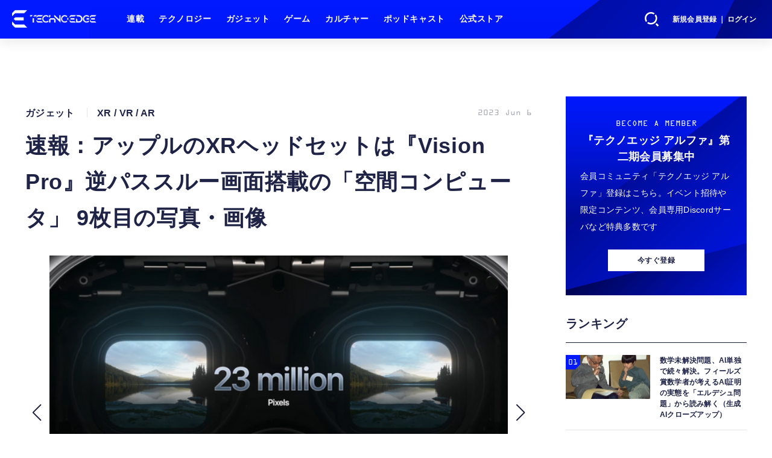

--- FILE ---
content_type: text/html; charset=utf-8
request_url: https://www.techno-edge.net/article/img/2023/06/06/1391/7104.html
body_size: 12020
content:
<!doctype html>
<html lang="ja" prefix="og: http://ogp.me/ns#">
<head>
<meta charset="UTF-8">
<meta name="viewport" content="width=device-width, initial-scale=1, user-scalable=yes">
<meta property="fb:app_id" content="586436472983999">
<link rel="stylesheet" href="/base/css/a.css?__=2026010602">
<script type="text/javascript">
(function(w,k,v,k2,v2) {
  w[k]=v; w[k2]=v2;
  var val={}; val[k]=v; val[k2]=v2;
  (w.dataLayer=w.dataLayer||[]).push(val);
})(window, 'tpl_name', 'pages/image', 'tpl_page', 'image');
</script>
<script src="/base/scripts/jquery-3.6.0.min.js"></script>
<script type="text/javascript" async src="/base/scripts/a.min.js?__=2026010602"></script>

        
            <title>速報：アップルのXRヘッドセットは『Vision Pro』逆パススルー画面搭載の「空間コンピュータ」 9枚目の写真・画像 | テクノエッジ TechnoEdge</title>
    <meta name="keywords" content="速報：アップルのXRヘッドセットは『Vision Pro』逆パススルー画面搭載の「空間コンピュータ」,画像,写真,ニュース,テクノエッジ TechnoEdge">
    <meta name="description" content="開発者イベントWWDC23で、アップルが待望のXRヘッドセット『Apple Vision Pro』を発表しました。  速報：アップルのXRヘッドセットは『Vision Pro』逆パススルー画面搭載の「空間コンピュータ」 9枚目の写真・画像">
    <meta name="thumbnail" content="https://www.techno-edge.net/imgs/ogp_f/7104.png">

        
              <meta name="twitter:title" content="速報：アップルのXRヘッドセットは『Vision Pro』逆パススルー画面搭載の「空間コンピュータ」 9枚目の写真・画像 | テクノエッジ TechnoEdge">
      <meta name="twitter:card" content="photo">
      <meta name="twitter:site" content="@TechnoedgeJP">
      <meta name="twitter:url" content="https://www.techno-edge.net/article/img/2023/06/06/1391/7104.html">
      <meta name="twitter:image" content="https://www.techno-edge.net/imgs/p/IZmI57Jd3Vx2SpHeg6RFh-_YK5bhlZSTkpGQ/7104.png">
    
        <meta property="og:title" content="速報：アップルのXRヘッドセットは『Vision Pro』逆パススルー画面搭載の「空間コンピュータ」 9枚目の写真・画像 | テクノエッジ TechnoEdge">
    <meta property="og:description" content="開発者イベントWWDC23で、アップルが待望のXRヘッドセット『Apple Vision Pro』を発表しました。  速報：アップルのXRヘッドセットは『Vision Pro』逆パススルー画面搭載の「空間コンピュータ」 9枚目の写真・画像">

    
    <meta property="og:type" content="article">
  <meta property="og:site_name" content="テクノエッジ TechnoEdge">
  <meta property="og:url" content="https://www.techno-edge.net/article/img/2023/06/06/1391/7104.html">
    <meta property="og:image" content="https://www.techno-edge.net/imgs/ogp_f/7104.png">

<link rel="apple-touch-icon" sizes="76x76" href="/base/images/touch-icon-76.png?__=2026010602">
<link rel="apple-touch-icon" sizes="120x120" href="/base/images/touch-icon-120.png?__=2026010602">
<link rel="apple-touch-icon" sizes="152x152" href="/base/images/touch-icon-152.png?__=2026010602">
<link rel="apple-touch-icon" sizes="180x180" href="/base/images/touch-icon-180.png?__=2026010602">

<meta name='robots' content='max-image-preview:large' /><meta name="cXenseParse:iid-articleid" content="1391">
<meta name="cXenseParse:iid-article-title" content="速報：アップルのXRヘッドセットは『Vision Pro』逆パススルー画面搭載の「空間コンピュータ」">
<meta name="cXenseParse:iid-page-type" content="画像ページ">
<meta name="cXenseParse:iid-page-name" content="image">
<meta name="cXenseParse:iid-category" content="ガジェット">
<meta name="cXenseParse:iid-subcategory" content="XR / VR / AR">
<meta name="cXenseParse:iid-hidden-adsense" content="false">
<meta name="cXenseParse:iid-hidden-other-ad" content="false">
<meta name="cXenseParse:iid-giga-name" content="WWDC23">
<meta name="cXenseParse:iid-giga-name" content="Apple">
<meta name="cXenseParse:iid-giga-name" content="Vision Pro">
<meta name="cXenseParse:iid-giga-name" content="visionOS">
<meta name="cXenseParse:iid-giga-name" content="XR">
<meta name="cXenseParse:iid-giga-name" content="AR">
<meta name="cXenseParse:iid-giga-name" content="Ittousai">
<meta name="cXenseParse:iid-article-type" content="通常記事">
<meta name="cXenseParse:iid-provider-name" content="テクノエッジ TechnoEdge">
<meta name="cXenseParse:author" content="Ittousai">
<meta name="cXenseParse:recs:publishtime" content="2023-06-06T03:49:15+0900">
<meta name="cxenseparse:iid-publish-yyyy" content="2023">
<meta name="cxenseparse:iid-publish-yyyymm" content="202306">
<meta name="cxenseparse:iid-publish-yyyymmdddd" content="20230606">
<!-- ここにスクリプトなどを置いてください -->
<meta name='ir-site-verification-token' value='88789769' />

<!-- テーマカラー -->
<meta name="theme-color" content="#0019FF">
<!-- テーマカラー　モード指定 -->
<meta name="theme-color" media="(prefers-color-scheme: light)" content="#0019FF">
<meta name="theme-color" media="(prefers-color-scheme: dark)" content="#0019FF">

<link rel="stylesheet" href="https://use.typekit.net/tvx5yqd.css">

<link rel="stylesheet" href="https://cdnjs.cloudflare.com/ajax/libs/Swiper/8.2.4/swiper-bundle.min.css" integrity="sha512-olodyt/aRzIO9o/gZkW0xrVyYDFtBZ+PjH/T/o74P4jLADOwHqyB8LGmcqbbiaWnlsn1VYEadotewGO3y4Y3fQ==" crossorigin="anonymous" referrerpolicy="no-referrer" />
<script src="https://cdnjs.cloudflare.com/ajax/libs/Swiper/8.2.4/swiper-bundle.min.js" integrity="sha512-Hvn3pvXhhG39kmZ8ue3K8hw8obT4rfLXHE5n+IWNCMkR6oV3cfkQNUQqVvX3fNJO/JtFeo/MfLmqp5bqAT+8qg==" crossorigin="anonymous" referrerpolicy="no-referrer"></script>
<script src="https://cdnjs.cloudflare.com/ajax/libs/body-scroll-lock/3.1.5/bodyScrollLock.min.js" integrity="sha512-HowizSDbQl7UPEAsPnvJHlQsnBmU2YMrv7KkTBulTLEGz9chfBoWYyZJL+MUO6p/yBuuMO/8jI7O29YRZ2uBlA==" crossorigin="anonymous" referrerpolicy="no-referrer"></script>
<link rel="stylesheet" href="https://cdnjs.cloudflare.com/ajax/libs/Modaal/0.4.4/css/modaal.min.css" integrity="sha512-hy4ogK/McVqjtA/tuCa8SMmrk9gydD+Mlj3E7rAIj8EbSAuj1hOJxjG5tx6ShzUar16ccfESGj4nO3HiK6WIyQ==" crossorigin="anonymous" referrerpolicy="no-referrer" />
<script src="https://cdnjs.cloudflare.com/ajax/libs/Modaal/0.4.4/js/modaal.min.js" integrity="sha512-nHgjiAB+J6KrOqNCT7NFIkxXZ/ZYrSFLm1herueNG50Sy8yz9nnCXsugcuzG2d500D/a0dH8huUwC26mZs24uw==" crossorigin="anonymous" referrerpolicy="no-referrer"></script>

<script src="/base/scripts/mms-customize.js"></script><script async src="https://securepubads.g.doubleclick.net/tag/js/gpt.js"></script>
<script>
  window.googletag = window.googletag || {cmd: []};
  var cX = cX || {}; cX.callQueue = cX.callQueue || [];
  cX.callQueue.push(['invoke', function() {
    googletag.cmd.push(function() {
      var sizeMapping = googletag.sizeMapping().addSize([768,0], [[728,90], [728,250], [970,250], [1,1]]).addSize([0,0], [[320,100], [1,1]]).build();
      googletag.defineSlot('/2261101/techno-edge_rwd_header2', [[320, 100], [728, 90], [728,250], [970,250]], 'div-gpt-ad-header2').defineSizeMapping(sizeMapping).addService(googletag.pubads()).setCollapseEmptyDiv(true);
      googletag.defineSlot('/2261101/techno-edge_rwd_wide1', [[320, 100], [728, 90], [970,250]], 'div-gpt-ad-wide1').defineSizeMapping(sizeMapping).addService(googletag.pubads()).setCollapseEmptyDiv(true);
      googletag.defineSlot('/2261101/techno-edge_rwd_right1', [[300,250], [300,600], [300,500]], 'div-gpt-ad-right1').addService(googletag.pubads()).setCollapseEmptyDiv(true);
      googletag.defineSlot('/2261101/techno-edge_rwd_right2', [[300,250], [300,600], [300,500]], 'div-gpt-ad-right2').addService(googletag.pubads()).setCollapseEmptyDiv(true);
      googletag.pubads().setTargeting('dc', window.innerWidth < 768 ? 'dcs' : 'dcp');
      googletag.pubads().setTargeting('CxSegments', cX.getUserSegmentIds({persistedQueryId:'103c35db41bdb997c80835fa7c8343832c9821e5'}));
      googletag.pubads().enableSingleRequest();
      googletag.enableServices();
    });
  }]);
</script>

<link rel="canonical" href="https://www.techno-edge.net/article/img/2023/06/06/1391/7098.html">
<link rel="alternate" media="only screen and (max-width: 640px)" href="https://www.techno-edge.net/article/img/2023/06/06/1391/7104.html">
<link rel="alternate" type="application/rss+xml" title="RSS" href="https://www.techno-edge.net/rss20/index.rdf">

</head>

<body class="thm-page-arti-image page-cate--gadget page-cate--gadget-xr page-subcate--xr" data-nav="gadget">
<script>var dataLayer = dataLayer || [];dataLayer.push({'customCategory': 'gadget','customSubCategory': 'xr','customProvider': 'テクノエッジ TechnoEdge','customAuthorId': '1','customAuthorName': 'Ittousai','customPrimaryGigaId': '547','customPrimaryGigaName': 'WWDC23'});</script><noscript><iframe src="//www.googletagmanager.com/ns.html?id=GTM-MWBD5H2" height="0" width="0" style="display:none;visibility:hidden"></iframe></noscript>
<script>
(function(w,d,s,l,i){w[l]=w[l]||[];w[l].push({'gtm.start':
new Date().getTime(),event:'gtm.js'});var f=d.getElementsByTagName(s)[0],
j=d.createElement(s),dl=l!='dataLayer'?'&l='+l:'';j.async=true;j.src=
'//www.googletagmanager.com/gtm.js?id='+i+dl;f.parentNode.insertBefore(j,f);
})(window,document,'script','dataLayer','GTM-MWBD5H2');
</script>

<header class="thm-header">
  <div class="header-wrapper cf">
<div class="header-logo">
  <a class="link" href="https://www.techno-edge.net/" data-sub-title=""><img class="logo" src="/base/images/header-logo.2026010602.png" alt="テクノエッジ TechnoEdge"></a>
</div><div class="header-menu-buttons">
  <button type="button" class="btn-header-search">検索</button>
  <button type="button" class="btn-header-menu">メニュー</button>
  <button type="button" class="btn-header-sign-up-in" data-modal="mms-sign-in">新規会員登録 ｜ ログイン</button>
  <button type="button" class="btn-header-member"><img  alt="" /></button>
</div><div class="header-search">
  <div class="inner">
  	<form action="/pages/search.html" method="get">
      <div class="form-search">
        <div class="form-search-input"><input type="text" name="q" placeholder="記事を検索する" /></div>
      </div>
    </form>
  </div>
</div><div class="header-menu-navi">
  <div class="inner">

  <nav class="thm-nav global-nav js-global-nav">
    <ul class="nav-main-menu js-main-menu">

      <li class="item js-nav-home">
        <a class="link" href="/pages/series.html">連載</a>
      </li>

      <li class="item js-nav-technology">
        <a class="link" href="/category/technology/latest/">テクノロジー</a>
      </li>

      <li class="item js-nav-gadget">
        <a class="link" href="/category/gadget/latest/">ガジェット</a>
      </li>

      <li class="item js-nav-gaming">
        <a class="link" href="/category/gaming/latest/">ゲーム</a>
      </li>

      <li class="item js-nav-culture">
        <a class="link" href="/category/culture/latest/">カルチャー</a>
      </li>

      <li class="item js-nav-podcast">
        <a class="link" href="/pages/podcast.html">ポッドキャスト</a>
      </li>

      <li class="item js-nav-store">
        <a class="link" href="/pages/store.html">公式ストア</a>
      </li>
    </ul>
  </nav>

  <div class="header-sns">
    <div class="header-sns-title">FOLLOW US</div>
    <ul class="sns-list">
      <li class="sns-item sns-item--twitter"><a href="https://twitter.com/TechnoEdgeJP" target="_blank" rel="nofollow"><img src="/base/images/icon_sns_xtwitter03.svg" width="18" height="18" alt="X"></a></li>
      <li class="sns-item sns-item--rss"><a href="/rss20/index.rdf" target="_blank" rel="nofollow"><img src="/base/images/icon_sns_rss02.svg" width="20" height="20" alt="rss"></a></li>
      <li class="sns-item sns-item--youtube"><a href="https://www.youtube.com/@techno-edge" target="_blank" rel="nofollow"><img src="/base/images/youtube_social_circle_red.png" width="22" height="22" alt="youtube"></a></li>
    </ul>
  </div>

  </div>
</div><div class="header-sign-up-in">
  <a href="#" data-modal="mms-sign-in">新規会員登録 ｜ ログイン</a>
</div>

<div class="header-menu-member">
  <div class="inner">
    <div class="member-avater">
      <div class="member-avater-img"><img alt="" /></div>
      <div class="member-avater-name"></div>
    </div>
    <ul class="member-menu">
      <li><a href="#" data-modal="mms-edit-profile">個人設定</a></li>
      <li><a href="#" data-modal="mms-change-plan">プラン変更</a></li>
      <li><a href="#" data-modal="mms-history">プラン履歴</a></li>
      <li><a href="#" data-modal="mms-change-password">パスワード変更</a></li>
      <li><a href="#" class="btn-header-logout" data-modal="mms-log-out">ログアウト</a></li>
    </ul>
  </div>
</div>
  </div>
<!-- global_nav -->
</header>

<div class="thm-body cf">
  <div class="breadcrumb">
<span id="breadcrumbTop"><a class="link" href="https://www.techno-edge.net/"><span class="item icon icon-bc--home">ホーム</span></a></span>
<i class="separator icon icon-bc--arrow"> › </i>
<span id="BreadcrumbSecond">
  <a class="link" href="/category/gadget/">
    <span class="item icon icon-bc--gadget">ガジェット</span>
  </a>
</span>
<i class="separator icon icon-bc--arrow"> › </i>
<span id="BreadcrumbThird">
  <a class="link" href="/category/gadget/xr/latest/">
    <span class="item icon icon-bc--xr">XR / VR / AR</span>
  </a>
</span>
<i class="separator icon icon-bc--arrow"> › </i>

    <span id="breadcrumbLast"><a class="link" href="/article/2023/06/06/1391.html"><span class="item icon icon-bc--article">記事</span></a></span>
    <i class="separator icon icon-bc--arrow"> › </i>

    <span class="item">写真・画像</span>
  </div>
  <main class="thm-main">
<div class="ad-banner ad-banner--headerbanner">
<div id='div-gpt-ad-header2' style="min-width:320px;min-height:100px;">
  <script>
    cX.callQueue.push(['invoke', function() {
      googletag.cmd.push(function() { googletag.display('div-gpt-ad-header2'); });
    }]);
  </script>
</div>
</div><header class="arti-header">

  <h1 class="head">速報：アップルのXRヘッドセットは『Vision Pro』逆パススルー画面搭載の「空間コンピュータ」 9枚目の写真・画像</h1>
  <div class="group">
    <span class="category-group-name">ガジェット</span>
    <span class="category-name">XR / VR / AR</span>
  </div>
  <div class="date">
    <time class="pubdate" itemprop="datePublished" datetime="2023-06-06T03:49:15+09:00">2023 Jun 6</time>
  </div>
</header>


<div class="arti-content arti-content--image">
            <link rel="stylesheet" href="/base/css/swiper-bundle.min.css"/>
    <div class="figure-area figure-area--zoom swiper">
      <div class="swiper-wrapper">
                          
                    <figure class="figure swiper-slide">
            <img class="image"
                 src="/imgs/zoom/7098.png"
                 alt="速報：アップルのXRヘッドセットは『Vision Pro』逆パススルー画面搭載の「空間コンピュータ」"
                 width="640"
                 height="360">
            <figcaption class="figcaption">
                              <span class="caption">速報：アップルのXRヘッドセットは『Vision Pro』逆パススルー画面搭載の「空間コンピュータ」</span>
            </figcaption>
          </figure>
                  
                    <figure class="figure swiper-slide">
            <img class="image"
                 src="/imgs/zoom/7096.jpg"
                 alt="速報：アップルのXRヘッドセットは『Vision Pro』逆パススルー画面搭載の「空間コンピュータ」"
                 width="640"
                 height="359">
            <figcaption class="figcaption">
                              <span class="caption">速報：アップルのXRヘッドセットは『Vision Pro』逆パススルー画面搭載の「空間コンピュータ」</span>
            </figcaption>
          </figure>
                  
                    <figure class="figure swiper-slide">
            <img class="image"
                 src="/imgs/zoom/7097.jpg"
                 alt="速報：アップルのXRヘッドセットは『Vision Pro』逆パススルー画面搭載の「空間コンピュータ」"
                 width="640"
                 height="359">
            <figcaption class="figcaption">
                              <span class="caption">速報：アップルのXRヘッドセットは『Vision Pro』逆パススルー画面搭載の「空間コンピュータ」</span>
            </figcaption>
          </figure>
                  
                    <figure class="figure swiper-slide">
            <img class="image"
                 src="/imgs/zoom/7099.jpg"
                 alt="速報：アップルのXRヘッドセットは『Vision Pro』逆パススルー画面搭載の「空間コンピュータ」"
                 width="640"
                 height="479">
            <figcaption class="figcaption">
                              <span class="caption">速報：アップルのXRヘッドセットは『Vision Pro』逆パススルー画面搭載の「空間コンピュータ」</span>
            </figcaption>
          </figure>
                  
                    <figure class="figure swiper-slide">
            <img class="image"
                 src="/imgs/zoom/7103.jpg"
                 alt="速報：アップルのXRヘッドセットは『Vision Pro』逆パススルー画面搭載の「空間コンピュータ」"
                 width="640"
                 height="365">
            <figcaption class="figcaption">
                              <span class="caption">速報：アップルのXRヘッドセットは『Vision Pro』逆パススルー画面搭載の「空間コンピュータ」</span>
            </figcaption>
          </figure>
                  
                    <figure class="figure swiper-slide">
            <img class="image"
                 src="/imgs/zoom/7100.png"
                 alt="速報：アップルのXRヘッドセットは『Vision Pro』逆パススルー画面搭載の「空間コンピュータ」"
                 width="640"
                 height="360">
            <figcaption class="figcaption">
                              <span class="caption">速報：アップルのXRヘッドセットは『Vision Pro』逆パススルー画面搭載の「空間コンピュータ」</span>
            </figcaption>
          </figure>
                  
                    <figure class="figure swiper-slide">
            <img class="image"
                 src="/imgs/zoom/7101.jpg"
                 alt="速報：アップルのXRヘッドセットは『Vision Pro』逆パススルー画面搭載の「空間コンピュータ」"
                 width="640"
                 height="360">
            <figcaption class="figcaption">
                              <span class="caption">速報：アップルのXRヘッドセットは『Vision Pro』逆パススルー画面搭載の「空間コンピュータ」</span>
            </figcaption>
          </figure>
                  
                    <figure class="figure swiper-slide">
            <img class="image"
                 src="/imgs/zoom/7102.jpg"
                 alt="速報：アップルのXRヘッドセットは『Vision Pro』逆パススルー画面搭載の「空間コンピュータ」"
                 width="640"
                 height="360">
            <figcaption class="figcaption">
                              <span class="caption">速報：アップルのXRヘッドセットは『Vision Pro』逆パススルー画面搭載の「空間コンピュータ」</span>
            </figcaption>
          </figure>
                  
                                          <figure class="figure swiper-slide">
            <img class="image"
                 src="/imgs/zoom/7104.png"
                 alt="速報：アップルのXRヘッドセットは『Vision Pro』逆パススルー画面搭載の「空間コンピュータ」"
                 width="640"
                 height="360">
            <figcaption class="figcaption">
                              <span class="caption">速報：アップルのXRヘッドセットは『Vision Pro』逆パススルー画面搭載の「空間コンピュータ」</span>
            </figcaption>
          </figure>
                  
                    <figure class="figure swiper-slide">
            <img class="image"
                 src="/imgs/zoom/7105.png"
                 alt="速報：アップルのXRヘッドセットは『Vision Pro』逆パススルー画面搭載の「空間コンピュータ」"
                 width="640"
                 height="360">
            <figcaption class="figcaption">
                              <span class="caption">速報：アップルのXRヘッドセットは『Vision Pro』逆パススルー画面搭載の「空間コンピュータ」</span>
            </figcaption>
          </figure>
                  
                    <figure class="figure swiper-slide">
            <img class="image"
                 src="/imgs/zoom/7106.png"
                 alt="速報：アップルのXRヘッドセットは『Vision Pro』逆パススルー画面搭載の「空間コンピュータ」"
                 width="640"
                 height="360">
            <figcaption class="figcaption">
                              <span class="caption">速報：アップルのXRヘッドセットは『Vision Pro』逆パススルー画面搭載の「空間コンピュータ」</span>
            </figcaption>
          </figure>
                  
                    <figure class="figure swiper-slide">
            <img class="image"
                 src="/imgs/zoom/7107.png"
                 alt="速報：アップルのXRヘッドセットは『Vision Pro』逆パススルー画面搭載の「空間コンピュータ」"
                 width="640"
                 height="360">
            <figcaption class="figcaption">
                              <span class="caption">速報：アップルのXRヘッドセットは『Vision Pro』逆パススルー画面搭載の「空間コンピュータ」</span>
            </figcaption>
          </figure>
                  
                    <figure class="figure swiper-slide">
            <img class="image"
                 src="/imgs/zoom/7108.png"
                 alt="速報：アップルのXRヘッドセットは『Vision Pro』逆パススルー画面搭載の「空間コンピュータ」"
                 width="640"
                 height="360">
            <figcaption class="figcaption">
                              <span class="caption">速報：アップルのXRヘッドセットは『Vision Pro』逆パススルー画面搭載の「空間コンピュータ」</span>
            </figcaption>
          </figure>
                  
                    <figure class="figure swiper-slide">
            <img class="image"
                 src="/imgs/zoom/7109.png"
                 alt="速報：アップルのXRヘッドセットは『Vision Pro』逆パススルー画面搭載の「空間コンピュータ」"
                 width="640"
                 height="360">
            <figcaption class="figcaption">
                              <span class="caption">速報：アップルのXRヘッドセットは『Vision Pro』逆パススルー画面搭載の「空間コンピュータ」</span>
            </figcaption>
          </figure>
                  
                    <figure class="figure swiper-slide">
            <img class="image"
                 src="/imgs/zoom/7110.jpg"
                 alt="速報：アップルのXRヘッドセットは『Vision Pro』逆パススルー画面搭載の「空間コンピュータ」"
                 width="640"
                 height="360">
            <figcaption class="figcaption">
                              <span class="caption">速報：アップルのXRヘッドセットは『Vision Pro』逆パススルー画面搭載の「空間コンピュータ」</span>
            </figcaption>
          </figure>
                  
                    <figure class="figure swiper-slide">
            <img class="image"
                 src="/imgs/zoom/7111.jpg"
                 alt="速報：アップルのXRヘッドセットは『Vision Pro』逆パススルー画面搭載の「空間コンピュータ」"
                 width="640"
                 height="360">
            <figcaption class="figcaption">
                              <span class="caption">速報：アップルのXRヘッドセットは『Vision Pro』逆パススルー画面搭載の「空間コンピュータ」</span>
            </figcaption>
          </figure>
                  
                    <figure class="figure swiper-slide">
            <img class="image"
                 src="/imgs/zoom/7112.jpg"
                 alt="速報：アップルのXRヘッドセットは『Vision Pro』逆パススルー画面搭載の「空間コンピュータ」"
                 width="640"
                 height="735">
            <figcaption class="figcaption">
                              <span class="caption">速報：アップルのXRヘッドセットは『Vision Pro』逆パススルー画面搭載の「空間コンピュータ」</span>
            </figcaption>
          </figure>
                  
                    <figure class="figure swiper-slide">
            <img class="image"
                 src="/imgs/zoom/7113.jpg"
                 alt="速報：アップルのXRヘッドセットは『Vision Pro』逆パススルー画面搭載の「空間コンピュータ」"
                 width="640"
                 height="426">
            <figcaption class="figcaption">
                              <span class="caption">速報：アップルのXRヘッドセットは『Vision Pro』逆パススルー画面搭載の「空間コンピュータ」</span>
            </figcaption>
          </figure>
                  
                    <figure class="figure swiper-slide">
            <img class="image"
                 src="/imgs/zoom/7114.jpg"
                 alt="速報：アップルのXRヘッドセットは『Vision Pro』逆パススルー画面搭載の「空間コンピュータ」"
                 width="640"
                 height="426">
            <figcaption class="figcaption">
                              <span class="caption">速報：アップルのXRヘッドセットは『Vision Pro』逆パススルー画面搭載の「空間コンピュータ」</span>
            </figcaption>
          </figure>
                  
                    <figure class="figure swiper-slide">
            <img class="image"
                 src="/imgs/zoom/7115.jpg"
                 alt="速報：アップルのXRヘッドセットは『Vision Pro』逆パススルー画面搭載の「空間コンピュータ」"
                 width="640"
                 height="735">
            <figcaption class="figcaption">
                              <span class="caption">速報：アップルのXRヘッドセットは『Vision Pro』逆パススルー画面搭載の「空間コンピュータ」</span>
            </figcaption>
          </figure>
                  
                    <figure class="figure swiper-slide">
            <img class="image"
                 src="/imgs/zoom/7116.jpg"
                 alt="速報：アップルのXRヘッドセットは『Vision Pro』逆パススルー画面搭載の「空間コンピュータ」"
                 width="640"
                 height="360">
            <figcaption class="figcaption">
                              <span class="caption">速報：アップルのXRヘッドセットは『Vision Pro』逆パススルー画面搭載の「空間コンピュータ」</span>
            </figcaption>
          </figure>
                  
                    <figure class="figure swiper-slide">
            <img class="image"
                 src="/imgs/zoom/7117.jpg"
                 alt="速報：アップルのXRヘッドセットは『Vision Pro』逆パススルー画面搭載の「空間コンピュータ」"
                 width="640"
                 height="360">
            <figcaption class="figcaption">
                              <span class="caption">速報：アップルのXRヘッドセットは『Vision Pro』逆パススルー画面搭載の「空間コンピュータ」</span>
            </figcaption>
          </figure>
                  
                    <figure class="figure swiper-slide">
            <img class="image"
                 src="/imgs/zoom/7129.jpg"
                 alt="速報：アップルのXRヘッドセットは『Vision Pro』逆パススルー画面搭載の「空間コンピュータ」"
                 width="640"
                 height="360">
            <figcaption class="figcaption">
                              <span class="caption">速報：アップルのXRヘッドセットは『Vision Pro』逆パススルー画面搭載の「空間コンピュータ」</span>
            </figcaption>
          </figure>
                  
                    <figure class="figure swiper-slide">
            <img class="image"
                 src="/imgs/zoom/7130.jpg"
                 alt="速報：アップルのXRヘッドセットは『Vision Pro』逆パススルー画面搭載の「空間コンピュータ」"
                 width="640"
                 height="360">
            <figcaption class="figcaption">
                              <span class="caption">速報：アップルのXRヘッドセットは『Vision Pro』逆パススルー画面搭載の「空間コンピュータ」</span>
            </figcaption>
          </figure>
              </div>
      <div class="swiper-pagination"></div>
      <div class="swiper-button-prev"></div>
      <div class="swiper-button-next"></div>
    </div>
    <div class="figure-pagination">
      <ul class="paging-list">
        <li class="item paging-back">
          <a class="link icon icon--paging-back" href="/article/2023/06/06/1391.html">この記事へ戻る
            <span class="count">9/24</span>
          </a>
        </li>
      </ul>
    </div>
            <script src="/base/scripts/swiper-bundle.min.js"></script>
    <script>
      var _image_urls = [];
              _image_urls[0] = 'https://www.techno-edge.net/article/img/2023/06/06/1391/7098.html';
              _image_urls[1] = 'https://www.techno-edge.net/article/img/2023/06/06/1391/7096.html';
              _image_urls[2] = 'https://www.techno-edge.net/article/img/2023/06/06/1391/7097.html';
              _image_urls[3] = 'https://www.techno-edge.net/article/img/2023/06/06/1391/7099.html';
              _image_urls[4] = 'https://www.techno-edge.net/article/img/2023/06/06/1391/7103.html';
              _image_urls[5] = 'https://www.techno-edge.net/article/img/2023/06/06/1391/7100.html';
              _image_urls[6] = 'https://www.techno-edge.net/article/img/2023/06/06/1391/7101.html';
              _image_urls[7] = 'https://www.techno-edge.net/article/img/2023/06/06/1391/7102.html';
              _image_urls[8] = 'https://www.techno-edge.net/article/img/2023/06/06/1391/7104.html';
              _image_urls[9] = 'https://www.techno-edge.net/article/img/2023/06/06/1391/7105.html';
              _image_urls[10] = 'https://www.techno-edge.net/article/img/2023/06/06/1391/7106.html';
              _image_urls[11] = 'https://www.techno-edge.net/article/img/2023/06/06/1391/7107.html';
              _image_urls[12] = 'https://www.techno-edge.net/article/img/2023/06/06/1391/7108.html';
              _image_urls[13] = 'https://www.techno-edge.net/article/img/2023/06/06/1391/7109.html';
              _image_urls[14] = 'https://www.techno-edge.net/article/img/2023/06/06/1391/7110.html';
              _image_urls[15] = 'https://www.techno-edge.net/article/img/2023/06/06/1391/7111.html';
              _image_urls[16] = 'https://www.techno-edge.net/article/img/2023/06/06/1391/7112.html';
              _image_urls[17] = 'https://www.techno-edge.net/article/img/2023/06/06/1391/7113.html';
              _image_urls[18] = 'https://www.techno-edge.net/article/img/2023/06/06/1391/7114.html';
              _image_urls[19] = 'https://www.techno-edge.net/article/img/2023/06/06/1391/7115.html';
              _image_urls[20] = 'https://www.techno-edge.net/article/img/2023/06/06/1391/7116.html';
              _image_urls[21] = 'https://www.techno-edge.net/article/img/2023/06/06/1391/7117.html';
              _image_urls[22] = 'https://www.techno-edge.net/article/img/2023/06/06/1391/7129.html';
              _image_urls[23] = 'https://www.techno-edge.net/article/img/2023/06/06/1391/7130.html';
            var _ad_refresh_count = "1";
      _ad_refresh_count = +_ad_refresh_count ? +_ad_refresh_count : 0;
      var _cnt = _ad_refresh_count;
      var history_replace = "no";
      
      const swiper = new Swiper(".swiper", {
        initialSlide: 8,
        loop: true,
        autoHeight: true,
        pagination: {
          el: ".swiper-pagination"
        },
        navigation: {
          nextEl: ".swiper-button-next",
          prevEl: ".swiper-button-prev"
        },
        on: {
          afterInit: (swiper) => {
            swiper.on('slideChangeTransitionEnd', function (swiper) {
              // 画像スライドイベント
              var _image_num = swiper.realIndex + 1;

              // ブラウザのタイトル変更
              document.title = document.title.replace(/\s\d+枚目の写真・画像/g, ' ' + _image_num + '枚目の写真・画像');

              // 記事タイトル変更
              var _h1 = document.querySelector('h1');
              _h1.innerText = _h1.innerText.replace(/\s\d+枚目の写真・画像/g, ' ' + _image_num + '枚目の写真・画像');

              // 画像番号変更
              document.querySelector('.count').innerText = _image_num + '/24';

              // ブラウザのURL変更
              if (history_replace === 'yes') {
                history.replaceState(null, null, _image_urls[swiper.realIndex]);
              }

              // 広告更新
              _cnt--;

              if (typeof googletag !== 'undefined' && _cnt == 0)
              {
                googletag.cmd.push(function () {
                  googletag.pubads().refresh();
                });
              }

              if (_cnt <= 0) _cnt = _ad_refresh_count;
            });
          }
        }
      });
    </script>
  </div>
<ul class="thumb-list cf">

  <li class="item">
    <a class="link" href="/article/img/2023/06/06/1391/7098.html">
      <img class="image" src="/imgs/p/jqW90cnKVMj4kRAZxYSv85uZ4JfulZSTkpGQ/7098.png" alt="速報：アップルのXRヘッドセットは『Vision Pro』逆パススルー画面搭載の「空間コンピュータ」" width="120" height="120">
    </a>
  </li>

  <li class="item">
    <a class="link" href="/article/img/2023/06/06/1391/7096.html">
      <img class="image" src="/imgs/p/jqW90cnKVMj4kRAZxYSv85uZ4JfulZSTkpGQ/7096.jpg" alt="速報：アップルのXRヘッドセットは『Vision Pro』逆パススルー画面搭載の「空間コンピュータ」" width="120" height="120">
    </a>
  </li>

  <li class="item">
    <a class="link" href="/article/img/2023/06/06/1391/7097.html">
      <img class="image" src="/imgs/p/jqW90cnKVMj4kRAZxYSv85uZ4JfulZSTkpGQ/7097.jpg" alt="速報：アップルのXRヘッドセットは『Vision Pro』逆パススルー画面搭載の「空間コンピュータ」" width="120" height="120">
    </a>
  </li>

  <li class="item">
    <a class="link" href="/article/img/2023/06/06/1391/7099.html">
      <img class="image" src="/imgs/p/jqW90cnKVMj4kRAZxYSv85uZ4JfulZSTkpGQ/7099.jpg" alt="速報：アップルのXRヘッドセットは『Vision Pro』逆パススルー画面搭載の「空間コンピュータ」" width="120" height="120">
    </a>
  </li>

  <li class="item">
    <a class="link" href="/article/img/2023/06/06/1391/7103.html">
      <img class="image" src="/imgs/p/jqW90cnKVMj4kRAZxYSv85uZ4JfulZSTkpGQ/7103.jpg" alt="速報：アップルのXRヘッドセットは『Vision Pro』逆パススルー画面搭載の「空間コンピュータ」" width="120" height="120">
    </a>
  </li>

  <li class="item">
    <a class="link" href="/article/img/2023/06/06/1391/7100.html">
      <img class="image" src="/imgs/p/jqW90cnKVMj4kRAZxYSv85uZ4JfulZSTkpGQ/7100.png" alt="速報：アップルのXRヘッドセットは『Vision Pro』逆パススルー画面搭載の「空間コンピュータ」" width="120" height="120">
    </a>
  </li>

  <li class="item">
    <a class="link" href="/article/img/2023/06/06/1391/7101.html">
      <img class="image" src="/imgs/p/jqW90cnKVMj4kRAZxYSv85uZ4JfulZSTkpGQ/7101.jpg" alt="速報：アップルのXRヘッドセットは『Vision Pro』逆パススルー画面搭載の「空間コンピュータ」" width="120" height="120">
    </a>
  </li>

  <li class="item">
    <a class="link" href="/article/img/2023/06/06/1391/7102.html">
      <img class="image" src="/imgs/p/jqW90cnKVMj4kRAZxYSv85uZ4JfulZSTkpGQ/7102.jpg" alt="速報：アップルのXRヘッドセットは『Vision Pro』逆パススルー画面搭載の「空間コンピュータ」" width="120" height="120">
    </a>
  </li>

  <li class="item">
    <a class="link" href="/article/img/2023/06/06/1391/7104.html">
      <img class="image" src="/imgs/p/jqW90cnKVMj4kRAZxYSv85uZ4JfulZSTkpGQ/7104.png" alt="速報：アップルのXRヘッドセットは『Vision Pro』逆パススルー画面搭載の「空間コンピュータ」" width="120" height="120">
    </a>
  </li>

  <li class="item">
    <a class="link" href="/article/img/2023/06/06/1391/7105.html">
      <img class="image" src="/imgs/p/jqW90cnKVMj4kRAZxYSv85uZ4JfulZSTkpGQ/7105.png" alt="速報：アップルのXRヘッドセットは『Vision Pro』逆パススルー画面搭載の「空間コンピュータ」" width="120" height="120">
    </a>
  </li>

  <li class="item">
    <a class="link" href="/article/img/2023/06/06/1391/7106.html">
      <img class="image" src="/imgs/p/jqW90cnKVMj4kRAZxYSv85uZ4JfulZSTkpGQ/7106.png" alt="速報：アップルのXRヘッドセットは『Vision Pro』逆パススルー画面搭載の「空間コンピュータ」" width="120" height="120">
    </a>
  </li>

  <li class="item">
    <a class="link" href="/article/img/2023/06/06/1391/7107.html">
      <img class="image" src="/imgs/p/jqW90cnKVMj4kRAZxYSv85uZ4JfulZSTkpGQ/7107.png" alt="速報：アップルのXRヘッドセットは『Vision Pro』逆パススルー画面搭載の「空間コンピュータ」" width="120" height="120">
    </a>
  </li>

  <li class="item">
    <a class="link" href="/article/img/2023/06/06/1391/7108.html">
      <img class="image" src="/imgs/p/jqW90cnKVMj4kRAZxYSv85uZ4JfulZSTkpGQ/7108.png" alt="速報：アップルのXRヘッドセットは『Vision Pro』逆パススルー画面搭載の「空間コンピュータ」" width="120" height="120">
    </a>
  </li>

  <li class="item">
    <a class="link" href="/article/img/2023/06/06/1391/7109.html">
      <img class="image" src="/imgs/p/jqW90cnKVMj4kRAZxYSv85uZ4JfulZSTkpGQ/7109.png" alt="速報：アップルのXRヘッドセットは『Vision Pro』逆パススルー画面搭載の「空間コンピュータ」" width="120" height="120">
    </a>
  </li>

  <li class="item">
    <a class="link" href="/article/img/2023/06/06/1391/7110.html">
      <img class="image" src="/imgs/p/jqW90cnKVMj4kRAZxYSv85uZ4JfulZSTkpGQ/7110.jpg" alt="速報：アップルのXRヘッドセットは『Vision Pro』逆パススルー画面搭載の「空間コンピュータ」" width="120" height="120">
    </a>
  </li>

  <li class="item">
    <a class="link" href="/article/img/2023/06/06/1391/7111.html">
      <img class="image" src="/imgs/p/jqW90cnKVMj4kRAZxYSv85uZ4JfulZSTkpGQ/7111.jpg" alt="速報：アップルのXRヘッドセットは『Vision Pro』逆パススルー画面搭載の「空間コンピュータ」" width="120" height="120">
    </a>
  </li>

  <li class="item">
    <a class="link" href="/article/img/2023/06/06/1391/7112.html">
      <img class="image" src="/imgs/p/jqW90cnKVMj4kRAZxYSv85uZ4JfulZSTkpGQ/7112.jpg" alt="速報：アップルのXRヘッドセットは『Vision Pro』逆パススルー画面搭載の「空間コンピュータ」" width="120" height="120">
    </a>
  </li>

  <li class="item">
    <a class="link" href="/article/img/2023/06/06/1391/7113.html">
      <img class="image" src="/imgs/p/jqW90cnKVMj4kRAZxYSv85uZ4JfulZSTkpGQ/7113.jpg" alt="速報：アップルのXRヘッドセットは『Vision Pro』逆パススルー画面搭載の「空間コンピュータ」" width="120" height="120">
    </a>
  </li>

  <li class="item">
    <a class="link" href="/article/img/2023/06/06/1391/7114.html">
      <img class="image" src="/imgs/p/jqW90cnKVMj4kRAZxYSv85uZ4JfulZSTkpGQ/7114.jpg" alt="速報：アップルのXRヘッドセットは『Vision Pro』逆パススルー画面搭載の「空間コンピュータ」" width="120" height="120">
    </a>
  </li>

  <li class="item">
    <a class="link" href="/article/img/2023/06/06/1391/7115.html">
      <img class="image" src="/imgs/p/jqW90cnKVMj4kRAZxYSv85uZ4JfulZSTkpGQ/7115.jpg" alt="速報：アップルのXRヘッドセットは『Vision Pro』逆パススルー画面搭載の「空間コンピュータ」" width="120" height="120">
    </a>
  </li>

  <li class="item">
    <a class="link" href="/article/img/2023/06/06/1391/7116.html">
      <img class="image" src="/imgs/p/jqW90cnKVMj4kRAZxYSv85uZ4JfulZSTkpGQ/7116.jpg" alt="速報：アップルのXRヘッドセットは『Vision Pro』逆パススルー画面搭載の「空間コンピュータ」" width="120" height="120">
    </a>
  </li>

  <li class="item">
    <a class="link" href="/article/img/2023/06/06/1391/7117.html">
      <img class="image" src="/imgs/p/jqW90cnKVMj4kRAZxYSv85uZ4JfulZSTkpGQ/7117.jpg" alt="速報：アップルのXRヘッドセットは『Vision Pro』逆パススルー画面搭載の「空間コンピュータ」" width="120" height="120">
    </a>
  </li>

  <li class="item">
    <a class="link" href="/article/img/2023/06/06/1391/7129.html">
      <img class="image" src="/imgs/p/jqW90cnKVMj4kRAZxYSv85uZ4JfulZSTkpGQ/7129.jpg" alt="速報：アップルのXRヘッドセットは『Vision Pro』逆パススルー画面搭載の「空間コンピュータ」" width="120" height="120">
    </a>
  </li>

  <li class="item">
    <a class="link" href="/article/img/2023/06/06/1391/7130.html">
      <img class="image" src="/imgs/p/jqW90cnKVMj4kRAZxYSv85uZ4JfulZSTkpGQ/7130.jpg" alt="速報：アップルのXRヘッドセットは『Vision Pro』逆パススルー画面搭載の「空間コンピュータ」" width="120" height="120">
    </a>
  </li>
</ul>

<div class="ad-banner ad-banner--headerbanner">
<div id='div-gpt-ad-wide1' style="min-width:320px;min-height:100px;">
  <script>
    cX.callQueue.push(['invoke', function() {
      googletag.cmd.push(function() { googletag.display('div-gpt-ad-wide1'); });
    }]);
  </script>
</div>
</div>

  </main>
  <aside class="thm-aside">
<div class="ad-banner ad-banner--primedisplay">
<div id='div-gpt-ad-right1' style="min-width:300px;min-height:250px;">
  <script>
    cX.callQueue.push(['invoke', function() {
      googletag.cmd.push(function() { googletag.display('div-gpt-ad-right1'); });
    }]);
  </script>
</div>
</div><section class="sidebox sidebox-membership">
  <div class="membership">
 <div class="membership-content">
    <div class="title-en">BECOME A MEMBER</div>
    <div class="title"><span>『テクノエッジ アルファ』</span><span>第二期会員募集中</span></div>
    <p>会員コミュニティ「テクノエッジ アルファ」登録はこちら。イベント招待や限定コンテンツ、会員専用Discordサーバなど特典多数です</p>
      <div class="membership-actions">
        <button  class="btn btn-membership-modal" mms-product-id="963">今すぐ登録</button>
      </div>
  </div>
  </div>
</section><section class="sidebox sidebox-ranking ">
  <h2 class="caption"><span class="inner">ランキング</span></h2>
  <ol class="ranking-list">

<li class="item  ">
  <a class="link" href="/article/2026/01/27/4837.html"><article class="side-content">
    <img class="figure" src="/imgs/p/vKYVI6SPtBStx31FZGDRdg2YgJaOlZSTkpGQ/29391.jpg" alt="数学未解決問題、AI単独で続々解決。フィールズ賞数学者が考えるAI証明の実態を「エルデシュ問題」から読み解く（生成AIクローズアップ） 画像" width="280" height="189">
    <span class="figcaption">数学未解決問題、AI単独で続々解決。フィールズ賞数学者が考えるAI証明の実態を「エルデシュ問題」から読み解く（生成AIクローズアップ）</span>
  </article></a>
</li>

<li class="item  ">
  <a class="link" href="/article/2026/01/23/4832.html"><article class="side-content">
    <img class="figure" src="/imgs/p/vKYVI6SPtBStx31FZGDRdg2YgJaOlZSTkpGQ/29303.png" alt="5秒の声から良質ボイスクローンを生成できるCPU動作の軽量ローカルAI「Pocket TTS」、AIにゲームで遊ばせたら別ジャンルでも能力が向上した研究など生成AI技術5つを解説（生成AIウィークリー） 画像" width="280" height="120">
    <span class="figcaption">5秒の声から良質ボイスクローンを生成できるCPU動作の軽量ローカルAI「Pocket TTS」、AIにゲームで遊ばせたら別ジャンルでも能力が向上した研究など生成AI技術5つを解説（生成AIウィークリー）</span>
  </article></a>
</li>

<li class="item  ">
  <a class="link" href="/article/2026/01/24/4835.html"><article class="side-content">
    <img class="figure" src="/imgs/p/vKYVI6SPtBStx31FZGDRdg2YgJaOlZSTkpGQ/29389.jpg" alt="M5 Pro／Max搭載MacBook Pro発表？クリエイター向けイベント「Apple Experrience」1月27～29日に開催 画像" width="280" height="186">
    <span class="figcaption">M5 Pro／Max搭載MacBook Pro発表？クリエイター向けイベント「Apple Experrience」1月27～29日に開催</span>
  </article></a>
</li>

<li class="item  ">
  <a class="link" href="/article/2026/01/27/4836.html"><article class="side-content">
    <img class="figure" src="/imgs/p/vKYVI6SPtBStx31FZGDRdg2YgJaOlZSTkpGQ/29394.jpg" alt="アップル第2世代AirTag発表。Bluetooth接続範囲拡大、大音量スピーカーでさらに見つけやすく 画像" width="280" height="186">
    <span class="figcaption">アップル第2世代AirTag発表。Bluetooth接続範囲拡大、大音量スピーカーでさらに見つけやすく</span>
  </article></a>
</li>

<li class="item  ">
  <a class="link" href="/article/2026/01/21/4826.html"><article class="side-content">
    <img class="figure" src="/imgs/p/vKYVI6SPtBStx31FZGDRdg2YgJaOlZSTkpGQ/29253.jpg" alt="全方向センサーを“入門機”に入れてきた理由── DJI Neo 2実機レビュー（アルファ会員寄稿） 画像" width="280" height="210">
    <span class="figcaption">全方向センサーを“入門機”に入れてきた理由── DJI Neo 2実機レビュー（アルファ会員寄稿）</span>
  </article></a>
</li>
  </ol>
  <a class="more" href="/article/ranking/"><span class="circle-arrow">アクセスランキングをもっと見る</span></a>
</section>

<section class="sidebox sidebox-pickup ">
  <h2 class="caption"><span class="inner">おすすめ</span></h2>
  <ul class="pickup-list">

    <li class="item  item--is-link  item--highlight">
      <a class="link" href="https://www.techno-edge.net/article/2025/10/01/4632.html"  ><article class="side-content">

        <img class="figure" src="/imgs/p/vKYVI6SPtBStx31FZGDRdg2YgJaOlZSTkpGQ/27840.jpg" alt=" 画像" width="280" height="185">
        <div class="figcaption">
          <h3 class="title">Amazonプライム感謝祭で高性能ロボット掃除機MOVA P50 Ultraが半額＋さらに5％オフ。水拭きモップ自動洗浄・乾燥まで対応ハイエンドモデル</h3>
        </div>
      </article></a>
    </li>
        
    <li class="item  item--is-link  ">
      <a class="link" href="https://www.techno-edge.net/article/2024/01/31/2721.html"  ><article class="side-content">

        <img class="figure" src="/imgs/p/vKYVI6SPtBStx31FZGDRdg2YgJaOlZSTkpGQ/25638.jpg" alt=" 画像" width="280" height="146">
        <div class="figcaption">
          <h3 class="title">生成AIグラビアギャラリー</h3>
        </div>
      </article></a>
    </li>
        
    <li class="item  item--is-link  ">
      <a class="link" href="https://www.techno-edge.net/article/2025/11/21/4726.html"  ><article class="side-content">

        <img class="figure" src="/imgs/p/vKYVI6SPtBStx31FZGDRdg2YgJaOlZSTkpGQ/28643.png" alt=" 画像" width="280" height="210">
        <div class="figcaption">
          <h3 class="title">「AIを使う人材が欲しい」企業と「AIを使いこなせない」現場——ギャップを埋める方法とは</h3>
        </div>
      </article></a>
    </li>
        
    <li class="item  item--is-link  ">
      <a class="link" href="https://www.techno-edge.net/article/2024/10/31/3801.html"  ><article class="side-content">

        <img class="figure" src="/imgs/p/vKYVI6SPtBStx31FZGDRdg2YgJaOlZSTkpGQ/18831.jpg" alt=" 画像" width="280" height="146">
        <div class="figcaption">
          <h3 class="title">テクノエッジ アルファ会員登録はこちら。コミュニティ参加ガイド</h3>
        </div>
      </article></a>
    </li>
        
    <li class="item  item--is-link  ">
      <a class="link" href="https://www.techno-edge.net/article/2025/12/26/4796.html"  ><article class="side-content">

        <img class="figure" src="/imgs/p/vKYVI6SPtBStx31FZGDRdg2YgJaOlZSTkpGQ/29160.jpg" alt=" 画像" width="280" height="186">
        <div class="figcaption">
          <h3 class="title">CORSAIR K65 PLUS WIRELESS・M75レビュー Macと映える静音75%メカニカルゲーミングキーボード・マウスで勝率も生産性も向上</h3>
        </div>
      </article></a>
    </li>
          </ul>
</section>

<section class="sidebox sidebox-pickup special">
  <h2 class="caption"><span class="inner">連載</span></h2>
  <ul class="pickup-list">

    <li class="item  item--is-link  item--highlight">
      <a class="link" href="https://www.techno-edge.net/special/634/recent/"  ><article class="side-content">

        <img class="figure" src="/imgs/p/vKYVI6SPtBStx31FZGDRdg2YgJaOlZSTkpGQ/15879.jpg" alt=" 画像" width="280" height="185">
        <div class="figcaption">
          <h3 class="title">西川善司のバビンチョなテクノコラム（西川善司）</h3>
        </div>
      </article></a>
    </li>
        
    <li class="item  item--is-link  ">
      <a class="link" href="https://www.techno-edge.net/special/560/recent/%E7%94%9F%E6%88%90AI%E3%82%B0%E3%83%A9%E3%83%93%E3%82%A2%E3%82%92%E3%82%B0%E3%83%A9%E3%83%93%E3%82%A2%E3%82%AB%E3%83%A1%E3%83%A9%E3%83%9E%E3%83%B3%E3%81%8C%E4%BD%9C%E3%82%8B%E3%81%A8%E3%81%A9%E3%81%86%E3%81%AA%E3%82%8B%EF%BC%9F"  ><article class="side-content">

        <img class="figure" src="/imgs/p/vKYVI6SPtBStx31FZGDRdg2YgJaOlZSTkpGQ/14477.jpg" alt=" 画像" width="280" height="155">
        <div class="figcaption">
          <h3 class="title">生成AIグラビアをグラビアカメラマンが作るとどうなる？（西川和久）</h3>
        </div>
      </article></a>
    </li>
        
    <li class="item  item--is-link  ">
      <a class="link" href="https://www.techno-edge.net/special/520/recent/%E7%94%9F%E6%88%90AI%E3%82%A6%E3%82%A3%E3%83%BC%E3%82%AF%E3%83%AA%E3%83%BC"  ><article class="side-content">

        <img class="figure" src="/imgs/p/vKYVI6SPtBStx31FZGDRdg2YgJaOlZSTkpGQ/14478.jpg" alt=" 画像" width="280" height="146">
        <div class="figcaption">
          <h3 class="title">人知れず消えていったマイナーCPUを語ろう（大原雄介）</h3>
        </div>
      </article></a>
    </li>
        
    <li class="item  item--is-link  ">
      <a class="link" href="https://www.techno-edge.net/special/411/recent/"  ><article class="side-content">

        <img class="figure" src="/imgs/p/vKYVI6SPtBStx31FZGDRdg2YgJaOlZSTkpGQ/14476.jpg" alt=" 画像" width="280" height="126">
        <div class="figcaption">
          <h3 class="title">Google Tales（佐藤由紀子）</h3>
        </div>
      </article></a>
    </li>
        
    <li class="item  item--is-link  ">
      <a class="link" href="https://www.techno-edge.net/special/367/recent/"  ><article class="side-content">

        <img class="figure" src="/imgs/p/vKYVI6SPtBStx31FZGDRdg2YgJaOlZSTkpGQ/1330.jpg" alt=" 画像" width="280" height="186">
        <div class="figcaption">
          <h3 class="title">てくのじ何でも実験室（宮里圭介）</h3>
        </div>
      </article></a>
    </li>
          </ul>
</section>

<div class="sidebox sidebox-series-btn" >
<a href="/pages/series.html" class="btn">連載一覧</a>
</div><section class="sidebox sidebox-membership">
  <div class="membership">
 <div class="membership-content">
    <div class="title-en">BECOME A MEMBER</div>
    <div class="title"><span>『テクノエッジ アルファ』</span><span>第二期会員募集中</span></div>
    <p>会員コミュニティ「テクノエッジ アルファ」登録はこちら。イベント招待や限定コンテンツ、会員専用Discordサーバなど特典多数です</p>
      <div class="membership-actions">
        <button  class="btn btn-membership-modal" mms-product-id="963">今すぐ登録</button>
      </div>
  </div>
  </div>
</section>

<section class="sidebox sidebox-pickup release ">
  <h2 class="caption">
    <span class="inner">新着リリース一覧</span>
    <img src="/base/images/press_release_provider-prtimes2.png" alt="PR TIMES" class="logo">
  </h2>
  <ul class="pickup-list">
    <li class="item">
      <a class="link" href="https://www.techno-edge.net/release/prtimes2/20260127/22662.html"><article class="side-content">
        <img class="figure" alt="レンタカー・営業車・タクシーなどの業務用車両におすすめ200万画素フルHD、駐車監視にも対応録画画質と運用性にこだわったドライブレコーダーCS-53FHC/CS-54FHCをセルスターより発売" src="/release/imgs/list/66737.jpg">
        <span class="figcaption">
          <span class="title">レンタカー・営業車・タクシーなどの業務用車両におすすめ200万画素フルHD、駐車監視にも対応録画画質と運用性にこだわったドライブレコーダーCS-53FHC/CS-54FHCをセルスターより発売</span>
        </span>
      </article></a>
    </li>
    <li class="item">
      <a class="link" href="https://www.techno-edge.net/release/prtimes2/20260127/22661.html"><article class="side-content">
        <img class="figure" alt="mineo、ブランドアップデートを実施「存在意義」と「めざす社会の未来像」を新たに制定" src="/release/imgs/list/66716.jpg">
        <span class="figcaption">
          <span class="title">mineo、ブランドアップデートを実施「存在意義」と「めざす社会の未来像」を新たに制定</span>
        </span>
      </article></a>
    </li>
    <li class="item">
      <a class="link" href="https://www.techno-edge.net/release/prtimes2/20260127/22660.html"><article class="side-content">
        <img class="figure" alt="mineo、国内初となるauとのデータ通信・音声／SMS通信に対応したフルMVNO事業に参入" src="/release/imgs/list/66713.jpg">
        <span class="figcaption">
          <span class="title">mineo、国内初となるauとのデータ通信・音声／SMS通信に対応したフルMVNO事業に参入</span>
        </span>
      </article></a>
    </li>
    <li class="item">
      <a class="link" href="https://www.techno-edge.net/release/prtimes2/20260127/22659.html"><article class="side-content">
        <img class="figure" alt="AI時代の学校の価値は「知識」から「感動の共有」へ。教員歴40年の映像プロが伝授する、明日からの学級経営を彩る『先生のための映像制作講座』を3月2日より開催。" src="/release/imgs/list/66721.jpg">
        <span class="figcaption">
          <span class="title">AI時代の学校の価値は「知識」から「感動の共有」へ。教員歴40年の映像プロが伝授する、明日からの学級経営を彩る『先生のための映像制作講座』を3月2日より開催。</span>
        </span>
      </article></a>
    </li>
    <li class="item">
      <a class="link" href="https://www.techno-edge.net/release/prtimes2/20260127/22658.html"><article class="side-content">
        <img class="figure" alt="お住まいのネットワーク環境の安定性向上のためアイ・オー・データ機器製とエレコム製のルーターにおいて企業の垣根を越え、Wi-Fi EasyMesh(TM)の互換性を確認" src="/release/imgs/list/66725.jpg">
        <span class="figcaption">
          <span class="title">お住まいのネットワーク環境の安定性向上のためアイ・オー・データ機器製とエレコム製のルーターにおいて企業の垣根を越え、Wi-Fi EasyMesh(TM)の互換性を確認</span>
        </span>
      </article></a>
    </li>
  </ul>
  <a class="more" href="/release/prtimes2/"><span class="circle-arrow">テック系プレスリリースはこちら</span></a>
</section>

<div class="ad-banner ad-banner--primedisplay">
<div id='div-gpt-ad-right2' style="min-width:300px;min-height:250px;">
  <script>
    cX.callQueue.push(['invoke', function() {
      googletag.cmd.push(function() { googletag.display('div-gpt-ad-right2'); });
    }]);
  </script>
</div>
</div>
  </aside>
</div>
<div class="thm-footer">
<div class="breadcrumb">
    <span id="breadcrumbTop"><a class="link" href="https://www.techno-edge.net/"><span class="item icon icon-bc--home">ホーム</span></a></span>
<i class="separator icon icon-bc--arrow"> › </i>          <span id="BreadcrumbSecond">
  <a class="link" href="/category/gadget/">
    <span class="item icon icon-bc--gadget">ガジェット</span>
  </a>
</span>
<i class="separator icon icon-bc--arrow"> › </i>        <span id="BreadcrumbThird">
  <a class="link" href="/category/gadget/xr/latest/">
    <span class="item icon icon-bc--xr">XR / VR / AR</span>
  </a>
</span>
<i class="separator icon icon-bc--arrow"> › </i>  
  <span id="breadcrumbLast"><a class="link" href="/article/2023/06/06/1391.html"><span class="item icon icon-bc--article">記事</span></a></span>
  <i class="separator icon icon-bc--arrow"> › </i>
  <span class="item">写真・画像</span>

</div><div class="footer-main">
  <div class="footer-head">
     <div>
      <h2 class="footer-logo">
        <a href="/"><img src="/base/images/logo.svg" alt="TechnoEdge" width="180" height="38"></a>
      </h2>
      <div class="footer-copyright">
      <span>&copy;TechnoEdge. All rights reserved.</span>
      </div>
     </div>
    <button id="pagetop" class="footer-pagetop">
      <span class="pagetop-text">PAGETOP</span>
      <span class="pagetop-icon"><img src="/base/images/icon_arrow03.svg" alt="TechnoEdge" width="24" height="24"></span>
    </button>
  </div>
  <div class="footer-body">
    <nav class="footer-nav">
      <ul class="nav-footer-menu footer-nav-main">
        <li class="item"><a href="/pages/series.html" class="link">連載</a></li>
        <li class="item"><a href="/category/technology/latest/" class="link">テクノロジー</a></li>
        <li class="item"><a href="/category/gadget/latest/" class="link">ガジェット</a></li>
        <li class="item"><a href="/category/gaming/latest/" class="link">ゲーム</a></li>
        <li class="item"><a href="/category/culture/latest/" class="link">カルチャー</a></li>
        <li class="item"><a href="/pages/podcast.html" class="link">ポッドキャスト</a></li>
        <li class="item"><a href="https://techno-edge.square.site/" class="link" target="_blank" rel="noreferrer">公式ストア</a></li>
      </ul>
      <ul class="nav-footer-menu footer-nav-sub">
        <li class="item"><a href="/pages/company.html" class="link">運営会社</a></li>
        <li class="item"><a href="/pages/privacy.html" class="link">プライバシーポリシー</a></li>
        <li class="item"><a href="/pages/userdata-external-transmission.html" class="link">利用者情報の外部送信について</a></li>
        <li class="item"><a href="/pages/terms.html" class="link">テクノエッジ会員規約</a></li>
        <li class="item"><a href="/pages/tokushoho.html" class="link">特定商取引法に基づく表記</a></li>
        <li class="item"><a href="/pages/ad.html" class="link">広告掲載について</a></li>
        <li class="item"><a href="https://forms.gle/behW3yt4Zg36dP8q8" target="_blank" rel="nofollow" class="link">情報提供はこちら</a></li>
      </ul>
    </nav>
  </div>
  <div class="footer-foot">
    <div class="footer-sns">
      <div class="footer-sns-title">FOLLOW US</div>
        <ul class="sns-list">
        <li class="sns-item sns-item--twitter"><a href="https://twitter.com/TechnoEdgeJP" target="_blank" rel="nofollow"><img src="/base/images/icon_sns_xtwitter03.svg" width="18" height="18" alt="X"></a></li>
        <li class="sns-item sns-item--rss"><a href="/rss20/index.rdf" target="_blank" rel="nofollow"><img src="/base/images/icon_sns_rss02.svg" width="20" height="20" alt="rss"></a></li>
        <li class="sns-item sns-item--youtube"><a href="https://www.youtube.com/@techno-edge" target="_blank" rel="nofollow"><img src="/base/images/youtube_social_circle_red.png" width="22" height="22" alt="youtube"></a></li>
      </ul>
    </div>
    <div class="footer-copyright">
      <span>&copy;TechnoEdge. All rights reserved.</span>
    </div>
  </div>
</div>

<div style="text-align:center;display:inline-block;width:100%;height:100px;margin:0 0 -10px 0;background: #191c39;"></div>
<div style="z-index:9999999; position:-webkit-sticky; position:fixed; left:0; text-align:center; bottom:0; width:100%">
<div id="div-gpt-ad-overlay1">
  <script>
    window.googletag = window.googletag || {cmd: []};
    googletag.cmd.push(function() {
    googletag.defineSlot('/2261101/techno-edge_sp_overlay1', [[1, 1], [320, 100]], 'div-gpt-ad-overlay1').addService(googletag.pubads()).setCollapseEmptyDiv(true);
    googletag.pubads().setTargeting('dc', window.innerWidth < 768 ? 'dcs' : 'dcp');
    googletag.enableServices();
    googletag.display('div-gpt-ad-overlay1');
    });
  </script>
</div>
</div>
</div>

<script type="text/javascript" src="https://front-api-gateway.account.media.iid.jp/v1/front/js?__=2026010602"></script>
<script type="text/javascript">
  MMS.register();
</script>
<!--
<script src="https://cdn.rocket-push.com/main.js" charset="utf-8" data-pushman-token="a289a5f52ddb71634431fa7b70d85310c40e9cce34c1630cb1ee668b9e9b6fef"></script>
-->

<script type="text/javascript" language="javascript">
    var vc_pid = "889980423";
</script><script type="text/javascript" src="//aml.valuecommerce.com/vcdal.js" async></script>

          <script>
    window.article_images_data = [
          
      {
        "page": "/article/img/2023/06/06/1391/7098.html",
        "src" : "/imgs/p/nXpkkgAYtm6KDYo1w7-AdQ2eGJAWlZSTkpGQ/7098.png",
        "thumb": "/imgs/p/Mkw5QzhrrXC7JIJqjw6d_6mZPJcylZSTkpGQ/7098.png",
        "caption": "速報：アップルのXRヘッドセットは『Vision Pro』逆パススルー画面搭載の「空間コンピュータ」",
        "width": "1920",
        "height": "1080"
      },
          
      {
        "page": "/article/img/2023/06/06/1391/7096.html",
        "src" : "/imgs/p/nXpkkgAYtm6KDYo1w7-AdQ2eGJAWlZSTkpGQ/7096.jpg",
        "thumb": "/imgs/p/Mkw5QzhrrXC7JIJqjw6d_6mZPJcylZSTkpGQ/7096.jpg",
        "caption": "速報：アップルのXRヘッドセットは『Vision Pro』逆パススルー画面搭載の「空間コンピュータ」",
        "width": "1920",
        "height": "1077"
      },
          
      {
        "page": "/article/img/2023/06/06/1391/7097.html",
        "src" : "/imgs/p/nXpkkgAYtm6KDYo1w7-AdQ2eGJAWlZSTkpGQ/7097.jpg",
        "thumb": "/imgs/p/Mkw5QzhrrXC7JIJqjw6d_6mZPJcylZSTkpGQ/7097.jpg",
        "caption": "速報：アップルのXRヘッドセットは『Vision Pro』逆パススルー画面搭載の「空間コンピュータ」",
        "width": "1920",
        "height": "1078"
      },
          
      {
        "page": "/article/img/2023/06/06/1391/7099.html",
        "src" : "/imgs/p/nXpkkgAYtm6KDYo1w7-AdQ2eGJAWlZSTkpGQ/7099.jpg",
        "thumb": "/imgs/p/Mkw5QzhrrXC7JIJqjw6d_6mZPJcylZSTkpGQ/7099.jpg",
        "caption": "速報：アップルのXRヘッドセットは『Vision Pro』逆パススルー画面搭載の「空間コンピュータ」",
        "width": "1920",
        "height": "1439"
      },
          
      {
        "page": "/article/img/2023/06/06/1391/7103.html",
        "src" : "/imgs/p/nXpkkgAYtm6KDYo1w7-AdQ2eGJAWlZSTkpGQ/7103.jpg",
        "thumb": "/imgs/p/Mkw5QzhrrXC7JIJqjw6d_6mZPJcylZSTkpGQ/7103.jpg",
        "caption": "速報：アップルのXRヘッドセットは『Vision Pro』逆パススルー画面搭載の「空間コンピュータ」",
        "width": "1920",
        "height": "1095"
      },
          
      {
        "page": "/article/img/2023/06/06/1391/7100.html",
        "src" : "/imgs/p/nXpkkgAYtm6KDYo1w7-AdQ2eGJAWlZSTkpGQ/7100.png",
        "thumb": "/imgs/p/Mkw5QzhrrXC7JIJqjw6d_6mZPJcylZSTkpGQ/7100.png",
        "caption": "速報：アップルのXRヘッドセットは『Vision Pro』逆パススルー画面搭載の「空間コンピュータ」",
        "width": "1920",
        "height": "1080"
      },
          
      {
        "page": "/article/img/2023/06/06/1391/7101.html",
        "src" : "/imgs/p/nXpkkgAYtm6KDYo1w7-AdQ2eGJAWlZSTkpGQ/7101.jpg",
        "thumb": "/imgs/p/Mkw5QzhrrXC7JIJqjw6d_6mZPJcylZSTkpGQ/7101.jpg",
        "caption": "速報：アップルのXRヘッドセットは『Vision Pro』逆パススルー画面搭載の「空間コンピュータ」",
        "width": "1920",
        "height": "1080"
      },
          
      {
        "page": "/article/img/2023/06/06/1391/7102.html",
        "src" : "/imgs/p/nXpkkgAYtm6KDYo1w7-AdQ2eGJAWlZSTkpGQ/7102.jpg",
        "thumb": "/imgs/p/Mkw5QzhrrXC7JIJqjw6d_6mZPJcylZSTkpGQ/7102.jpg",
        "caption": "速報：アップルのXRヘッドセットは『Vision Pro』逆パススルー画面搭載の「空間コンピュータ」",
        "width": "1920",
        "height": "1080"
      },
          
      {
        "page": "/article/img/2023/06/06/1391/7104.html",
        "src" : "/imgs/p/nXpkkgAYtm6KDYo1w7-AdQ2eGJAWlZSTkpGQ/7104.png",
        "thumb": "/imgs/p/Mkw5QzhrrXC7JIJqjw6d_6mZPJcylZSTkpGQ/7104.png",
        "caption": "速報：アップルのXRヘッドセットは『Vision Pro』逆パススルー画面搭載の「空間コンピュータ」",
        "width": "1920",
        "height": "1080"
      },
          
      {
        "page": "/article/img/2023/06/06/1391/7105.html",
        "src" : "/imgs/p/nXpkkgAYtm6KDYo1w7-AdQ2eGJAWlZSTkpGQ/7105.png",
        "thumb": "/imgs/p/Mkw5QzhrrXC7JIJqjw6d_6mZPJcylZSTkpGQ/7105.png",
        "caption": "速報：アップルのXRヘッドセットは『Vision Pro』逆パススルー画面搭載の「空間コンピュータ」",
        "width": "1920",
        "height": "1080"
      },
          
      {
        "page": "/article/img/2023/06/06/1391/7106.html",
        "src" : "/imgs/p/nXpkkgAYtm6KDYo1w7-AdQ2eGJAWlZSTkpGQ/7106.png",
        "thumb": "/imgs/p/Mkw5QzhrrXC7JIJqjw6d_6mZPJcylZSTkpGQ/7106.png",
        "caption": "速報：アップルのXRヘッドセットは『Vision Pro』逆パススルー画面搭載の「空間コンピュータ」",
        "width": "1920",
        "height": "1080"
      },
          
      {
        "page": "/article/img/2023/06/06/1391/7107.html",
        "src" : "/imgs/p/nXpkkgAYtm6KDYo1w7-AdQ2eGJAWlZSTkpGQ/7107.png",
        "thumb": "/imgs/p/Mkw5QzhrrXC7JIJqjw6d_6mZPJcylZSTkpGQ/7107.png",
        "caption": "速報：アップルのXRヘッドセットは『Vision Pro』逆パススルー画面搭載の「空間コンピュータ」",
        "width": "1920",
        "height": "1080"
      },
          
      {
        "page": "/article/img/2023/06/06/1391/7108.html",
        "src" : "/imgs/p/nXpkkgAYtm6KDYo1w7-AdQ2eGJAWlZSTkpGQ/7108.png",
        "thumb": "/imgs/p/Mkw5QzhrrXC7JIJqjw6d_6mZPJcylZSTkpGQ/7108.png",
        "caption": "速報：アップルのXRヘッドセットは『Vision Pro』逆パススルー画面搭載の「空間コンピュータ」",
        "width": "1920",
        "height": "1080"
      },
          
      {
        "page": "/article/img/2023/06/06/1391/7109.html",
        "src" : "/imgs/p/nXpkkgAYtm6KDYo1w7-AdQ2eGJAWlZSTkpGQ/7109.png",
        "thumb": "/imgs/p/Mkw5QzhrrXC7JIJqjw6d_6mZPJcylZSTkpGQ/7109.png",
        "caption": "速報：アップルのXRヘッドセットは『Vision Pro』逆パススルー画面搭載の「空間コンピュータ」",
        "width": "1920",
        "height": "1080"
      },
          
      {
        "page": "/article/img/2023/06/06/1391/7110.html",
        "src" : "/imgs/p/nXpkkgAYtm6KDYo1w7-AdQ2eGJAWlZSTkpGQ/7110.jpg",
        "thumb": "/imgs/p/Mkw5QzhrrXC7JIJqjw6d_6mZPJcylZSTkpGQ/7110.jpg",
        "caption": "速報：アップルのXRヘッドセットは『Vision Pro』逆パススルー画面搭載の「空間コンピュータ」",
        "width": "1920",
        "height": "1080"
      },
          
      {
        "page": "/article/img/2023/06/06/1391/7111.html",
        "src" : "/imgs/p/nXpkkgAYtm6KDYo1w7-AdQ2eGJAWlZSTkpGQ/7111.jpg",
        "thumb": "/imgs/p/Mkw5QzhrrXC7JIJqjw6d_6mZPJcylZSTkpGQ/7111.jpg",
        "caption": "速報：アップルのXRヘッドセットは『Vision Pro』逆パススルー画面搭載の「空間コンピュータ」",
        "width": "1920",
        "height": "1080"
      },
          
      {
        "page": "/article/img/2023/06/06/1391/7112.html",
        "src" : "/imgs/p/nXpkkgAYtm6KDYo1w7-AdQ2eGJAWlZSTkpGQ/7112.jpg",
        "thumb": "/imgs/p/Mkw5QzhrrXC7JIJqjw6d_6mZPJcylZSTkpGQ/7112.jpg",
        "caption": "速報：アップルのXRヘッドセットは『Vision Pro』逆パススルー画面搭載の「空間コンピュータ」",
        "width": "1669",
        "height": "1920"
      },
          
      {
        "page": "/article/img/2023/06/06/1391/7113.html",
        "src" : "/imgs/p/nXpkkgAYtm6KDYo1w7-AdQ2eGJAWlZSTkpGQ/7113.jpg",
        "thumb": "/imgs/p/Mkw5QzhrrXC7JIJqjw6d_6mZPJcylZSTkpGQ/7113.jpg",
        "caption": "速報：アップルのXRヘッドセットは『Vision Pro』逆パススルー画面搭載の「空間コンピュータ」",
        "width": "1920",
        "height": "1279"
      },
          
      {
        "page": "/article/img/2023/06/06/1391/7114.html",
        "src" : "/imgs/p/nXpkkgAYtm6KDYo1w7-AdQ2eGJAWlZSTkpGQ/7114.jpg",
        "thumb": "/imgs/p/Mkw5QzhrrXC7JIJqjw6d_6mZPJcylZSTkpGQ/7114.jpg",
        "caption": "速報：アップルのXRヘッドセットは『Vision Pro』逆パススルー画面搭載の「空間コンピュータ」",
        "width": "1920",
        "height": "1279"
      },
          
      {
        "page": "/article/img/2023/06/06/1391/7115.html",
        "src" : "/imgs/p/nXpkkgAYtm6KDYo1w7-AdQ2eGJAWlZSTkpGQ/7115.jpg",
        "thumb": "/imgs/p/Mkw5QzhrrXC7JIJqjw6d_6mZPJcylZSTkpGQ/7115.jpg",
        "caption": "速報：アップルのXRヘッドセットは『Vision Pro』逆パススルー画面搭載の「空間コンピュータ」",
        "width": "1669",
        "height": "1920"
      },
          
      {
        "page": "/article/img/2023/06/06/1391/7116.html",
        "src" : "/imgs/p/nXpkkgAYtm6KDYo1w7-AdQ2eGJAWlZSTkpGQ/7116.jpg",
        "thumb": "/imgs/p/Mkw5QzhrrXC7JIJqjw6d_6mZPJcylZSTkpGQ/7116.jpg",
        "caption": "速報：アップルのXRヘッドセットは『Vision Pro』逆パススルー画面搭載の「空間コンピュータ」",
        "width": "1920",
        "height": "1080"
      },
          
      {
        "page": "/article/img/2023/06/06/1391/7117.html",
        "src" : "/imgs/p/nXpkkgAYtm6KDYo1w7-AdQ2eGJAWlZSTkpGQ/7117.jpg",
        "thumb": "/imgs/p/Mkw5QzhrrXC7JIJqjw6d_6mZPJcylZSTkpGQ/7117.jpg",
        "caption": "速報：アップルのXRヘッドセットは『Vision Pro』逆パススルー画面搭載の「空間コンピュータ」",
        "width": "1920",
        "height": "1080"
      },
          
      {
        "page": "/article/img/2023/06/06/1391/7129.html",
        "src" : "/imgs/p/nXpkkgAYtm6KDYo1w7-AdQ2eGJAWlZSTkpGQ/7129.jpg",
        "thumb": "/imgs/p/Mkw5QzhrrXC7JIJqjw6d_6mZPJcylZSTkpGQ/7129.jpg",
        "caption": "速報：アップルのXRヘッドセットは『Vision Pro』逆パススルー画面搭載の「空間コンピュータ」",
        "width": "1920",
        "height": "1080"
      },
          
      {
        "page": "/article/img/2023/06/06/1391/7130.html",
        "src" : "/imgs/p/nXpkkgAYtm6KDYo1w7-AdQ2eGJAWlZSTkpGQ/7130.jpg",
        "thumb": "/imgs/p/Mkw5QzhrrXC7JIJqjw6d_6mZPJcylZSTkpGQ/7130.jpg",
        "caption": "速報：アップルのXRヘッドセットは『Vision Pro』逆パススルー画面搭載の「空間コンピュータ」",
        "width": "1920",
        "height": "1080"
      },
        ];
  </script>

<div id="cxj_15023ecaaabade093469ddc3b10d701730e9f751"></div>
<script type="text/javascript">
    var cX = window.cX = window.cX || {}; cX.callQueue = cX.callQueue || [];
    cX.CCE = cX.CCE || {}; cX.CCE.callQueue = cX.CCE.callQueue || [];
    cX.CCE.callQueue.push(['run',{
        widgetId: '15023ecaaabade093469ddc3b10d701730e9f751',
        targetElementId: 'cxj_15023ecaaabade093469ddc3b10d701730e9f751',
        width: '100%',
        height: '1'
    }]);
</script>
<div id="cxj_825c284b94fd89ba7cd7615d04f6b8254c0247b2"></div>
<script type="text/javascript">
    var cX = window.cX = window.cX || {}; cX.callQueue = cX.callQueue || [];
    cX.CCE = cX.CCE || {}; cX.CCE.callQueue = cX.CCE.callQueue || [];
    cX.CCE.callQueue.push(['run',{
        widgetId: '825c284b94fd89ba7cd7615d04f6b8254c0247b2',
        targetElementId: 'cxj_825c284b94fd89ba7cd7615d04f6b8254c0247b2',
        width: '100%',
        height: '1'
    }]);
</script>


<script type="application/ld+json">
{
  "@context": "http://schema.org",
  "@type": "BreadcrumbList",
  "itemListElement": [
    {
      "@type": "ListItem",
      "position": 1,
      "item": {
        "@id": "/",
        "name": "TOP"
      }
    }

    ,{
      "@type": "ListItem",
      "position": 2,
      "item": {
        "@id": "https://www.techno-edge.net/category/gadget/",
        "name": "ガジェット"
      }
    },
    {
      "@type": "ListItem",
      "position": 3,
      "item": {
        "@id": "https://www.techno-edge.net/category/gadget/xr/latest/",
        "name": "XR / VR / AR"
      }
    },
    {
      "@type": "ListItem",
      "position": 4,
      "item": {
        "@id": "https://www.techno-edge.net/article/2023/06/06/1391.html",
        "name": "記事"
      }
    },
    {
      "@type": "ListItem",
      "position": 5,
      "item": {
        "@id": "https://www.techno-edge.net/article/img/2023/06/06/1391/7104.html",
        "name": "写真・画像"
      }
    }

  ]
}
</script></body></html>

--- FILE ---
content_type: text/html; charset=utf-8
request_url: https://www.google.com/recaptcha/api2/aframe
body_size: 269
content:
<!DOCTYPE HTML><html><head><meta http-equiv="content-type" content="text/html; charset=UTF-8"></head><body><script nonce="bkpJOYSf9xFX7ANHsQV9uA">/** Anti-fraud and anti-abuse applications only. See google.com/recaptcha */ try{var clients={'sodar':'https://pagead2.googlesyndication.com/pagead/sodar?'};window.addEventListener("message",function(a){try{if(a.source===window.parent){var b=JSON.parse(a.data);var c=clients[b['id']];if(c){var d=document.createElement('img');d.src=c+b['params']+'&rc='+(localStorage.getItem("rc::a")?sessionStorage.getItem("rc::b"):"");window.document.body.appendChild(d);sessionStorage.setItem("rc::e",parseInt(sessionStorage.getItem("rc::e")||0)+1);localStorage.setItem("rc::h",'1769563047717');}}}catch(b){}});window.parent.postMessage("_grecaptcha_ready", "*");}catch(b){}</script></body></html>

--- FILE ---
content_type: text/javascript;charset=utf-8
request_url: https://p1cluster.cxense.com/p1.js
body_size: 100
content:
cX.library.onP1('2e5l4uv6azs6pgc09p00k9ann');


--- FILE ---
content_type: text/javascript;charset=utf-8
request_url: https://id.cxense.com/public/user/id?json=%7B%22identities%22%3A%5B%7B%22type%22%3A%22ckp%22%2C%22id%22%3A%22mkxc58ucjx8ty3w2%22%7D%2C%7B%22type%22%3A%22lst%22%2C%22id%22%3A%222e5l4uv6azs6pgc09p00k9ann%22%7D%2C%7B%22type%22%3A%22cst%22%2C%22id%22%3A%222e5l4uv6azs6pgc09p00k9ann%22%7D%5D%7D&callback=cXJsonpCB4
body_size: 206
content:
/**/
cXJsonpCB4({"httpStatus":200,"response":{"userId":"cx:2qqo3f3w3o17l1uzq27d36wmjv:yja00cjzad9e","newUser":false}})

--- FILE ---
content_type: application/javascript; charset=utf-8;
request_url: https://dalc.valuecommerce.com/app3?p=889980423&_s=https%3A%2F%2Fwww.techno-edge.net%2Farticle%2Fimg%2F2023%2F06%2F06%2F1391%2F7104.html&_b=aXljoQAEQcAS4rubCooD7AqKC5YIlg&vf=iVBORw0KGgoAAAANSUhEUgAAAAMAAAADCAYAAABWKLW%2FAAAAMElEQVQYV2NkFGP4n5GczGDePo%2BBUWup0P8dYp0MGufTGBhzubr%2Bz3uWxrBXQIABAPUMDP9DPey8AAAAAElFTkSuQmCC
body_size: 2664
content:
vc_linkswitch_callback({"t":"697963a4","r":"aXljpAAGDYQS4rubCooERAqKC5YEOQ","ub":"aXljoAABKqUS4rubCooBbQqKC%2FDwyA%3D%3D","vcid":"WDNeFy5E1QqfC-fgJyV8IDSNuLuzkCrmlLu4iM9WSlM_bUivTqhWnWqdm0HAxgVieIQQeI1thHIfE95t7LvUUDGlLc64wqqJ","vcpub":"0.396676","www.nec-lavie.jp":{"a":"2807513","m":"3388586","g":"1496d871b0","sp":"sc_cid%3Djp%3Aaffiliate%3Atgniag"},"skhonpo.com":{"a":"2882827","m":"3643835","g":"48e8f1d18c"},"paypaymall.yahoo.co.jp":{"a":"2826703","m":"2201292","g":"5969de148c"},"store.vaio.com":{"a":"2908625","m":"3718738","g":"d9cf8caf8c"},"www.molekule.jp":{"a":"2425347","m":"2376577","g":"73ec737f8c"},"shopap.lenovo.com":{"a":"2680394","m":"218","g":"1b16d860a9","sp":"cid%3Djp%3Aaffiliate%3Adsry7f"},"necdirect.jp":{"a":"2807513","m":"3388586","g":"1496d871b0","sp":"sc_cid%3Djp%3Aaffiliate%3Atgniag"},"fudemame.net":{"a":"2425347","m":"2376577","g":"73ec737f8c"},"www2.mouse-jp.co.jp":{"a":"2855198","m":"3547822","g":"8260a4da8c"},"shopping.yahoo.co.jp":{"a":"2826703","m":"2201292","g":"5969de148c"},"www.nec.lenovouat.com":{"a":"2807513","m":"3388586","g":"1496d871b0","sp":"sc_cid%3Djp%3Aaffiliate%3Atgniag"},"approach.yahoo.co.jp":{"a":"2826703","m":"2201292","g":"5969de148c"},"shop.elecom.co.jp":{"a":"2423127","m":"2505544","g":"081199d28c"},"www3.lenovo.com":{"a":"2680394","m":"218","g":"1b16d860a9","sp":"cid%3Djp%3Aaffiliate%3Adsry7f"},"fudeoh.com":{"a":"2425347","m":"2376577","g":"73ec737f8c"},"l":4,"logitec.co.jp":{"a":"2881983","m":"2586296","g":"73a004348c"},"p":889980423,"lp.ankerjapan.com":{"a":"2811827","m":"3397687","g":"d70732a88c"},"www.lenovo.com":{"a":"2680394","m":"218","g":"1b16d860a9","sp":"cid%3Djp%3Aaffiliate%3Adsry7f"},"sec.sourcenext.info":{"a":"2425347","m":"2376577","g":"73ec737f8c"},"s":3710504,"g-tune.jp":{"a":"2855198","m":"3547822","g":"8260a4da8c"},"mini-shopping.yahoo.co.jp":{"a":"2826703","m":"2201292","g":"5969de148c"},"mouse-jp.co.jp":{"a":"2855198","m":"3547822","g":"8260a4da8c"},"shopping.geocities.jp":{"a":"2826703","m":"2201292","g":"5969de148c"},"www.ankerjapan.com":{"a":"2811827","m":"3397687","g":"d70732a88c"},"mbhshop.elecom.co.jp":{"a":"2423127","m":"2505544","g":"081199d28c"},"nec-lavie.jp":{"a":"2807513","m":"3388586","g":"1496d871b0","sp":"sc_cid%3Djp%3Aaffiliate%3Atgniag"},"sourcenext.com":{"a":"2425347","m":"2376577","g":"73ec737f8c"},"www3.nec-lavie.jp":{"a":"2807513","m":"3388586","g":"1496d871b0","sp":"sc_cid%3Djp%3Aaffiliate%3Atgniag"},"meetingowl.jp":{"a":"2425347","m":"2376577","g":"73ec737f8c"},"pocketalk.jp":{"a":"2425347","m":"2376577","g":"73ec737f8c"},"paypaystep.yahoo.co.jp":{"a":"2826703","m":"2201292","g":"5969de148c"},"chou-jimaku.com":{"a":"2425347","m":"2376577","g":"73ec737f8c"},"direct.sanwa.co.jp":{"a":"2706855","m":"3205567","g":"e145a6ab8c"}})

--- FILE ---
content_type: application/javascript; charset=utf-8
request_url: https://fundingchoicesmessages.google.com/f/AGSKWxXtsZf8KxVHp-EZeo9Lg2AeiX7HpL2Njm4OFkBlQbo7GrnhsJSLyi7N-ny0KXOoWmeajuZyNAZNHTnev9D_CPMsK5Ic3EcG1cYMqe30VB5FTG_CEDhtoESdDC-K4Q7paQ5VGdppPzymm7kPhr4xWmIEE-3gxquiCjVw2ijDfR8Yi46V4NBvejaiPrZl/_-blog-ad-/ads-min.=300x250_/banner/show.php/adstakeover.
body_size: -1285
content:
window['83b6562f-6f7c-4346-a621-fe6acbfeb5b4'] = true;

--- FILE ---
content_type: application/javascript; charset=utf-8;
request_url: https://dalc.valuecommerce.com/app3?p=889980423&_s=https%3A%2F%2Fwww.techno-edge.net%2Farticle%2Fimg%2F2023%2F06%2F06%2F1391%2F7104.html&vf=iVBORw0KGgoAAAANSUhEUgAAAAMAAAADCAYAAABWKLW%2FAAAAMElEQVQYV2NkFGP4n5GczGDePo%2BBUWup0P8dYp0MGufTGBhzubr%2Bz3uWxrBXQIABAPUMDP9DPey8AAAAAElFTkSuQmCC
body_size: 2801
content:
vc_linkswitch_callback({"t":"697963a1","r":"aXljoQAEQcAS4rubCooD7AqKC5YIlg","ub":"aXljoAABKqUS4rubCooBbQqKC%2FDwyA%3D%3D","vcid":"KQjyg2HM5TgwlCASbI7DQnJQjUps_3WXMZEUwoRJZWlgll7kTxKrrNc5G4rx57mRO5gIlWlyGCXwY7SGsBORZYVpCpuDtSi2","vcpub":"0.278976","direct.sanwa.co.jp":{"a":"2706855","m":"3205567","g":"2083c22d8c"},"l":4,"www.nec-lavie.jp":{"a":"2807513","m":"3388586","g":"b4ee2be4b0","sp":"sc_cid%3Djp%3Aaffiliate%3Atgniag"},"logitec.co.jp":{"a":"2881983","m":"2586296","g":"9aec4a888c"},"paypaymall.yahoo.co.jp":{"a":"2826703","m":"2201292","g":"003cbe4a8c"},"p":889980423,"lp.ankerjapan.com":{"a":"2811827","m":"3397687","g":"659b26088c"},"sec.sourcenext.info":{"a":"2425347","m":"2376577","g":"6edc56768c"},"s":3710504,"store.vaio.com":{"a":"2908625","m":"3718738","g":"dbf885e18c"},"g-tune.jp":{"a":"2855198","m":"3547822","g":"63dc56818c"},"mini-shopping.yahoo.co.jp":{"a":"2826703","m":"2201292","g":"003cbe4a8c"},"necdirect.jp":{"a":"2807513","m":"3388586","g":"b4ee2be4b0","sp":"sc_cid%3Djp%3Aaffiliate%3Atgniag"},"fudemame.net":{"a":"2425347","m":"2376577","g":"6edc56768c"},"shopping.geocities.jp":{"a":"2826703","m":"2201292","g":"003cbe4a8c"},"shopping.yahoo.co.jp":{"a":"2826703","m":"2201292","g":"003cbe4a8c"},"www3.nec-lavie.jp":{"a":"2807513","m":"3388586","g":"b4ee2be4b0","sp":"sc_cid%3Djp%3Aaffiliate%3Atgniag"},"meetingowl.jp":{"a":"2425347","m":"2376577","g":"6edc56768c"},"approach.yahoo.co.jp":{"a":"2826703","m":"2201292","g":"003cbe4a8c"},"fudeoh.com":{"a":"2425347","m":"2376577","g":"6edc56768c"},"chou-jimaku.com":{"a":"2425347","m":"2376577","g":"6edc56768c"},"skhonpo.com":{"a":"2882827","m":"3643835","g":"d31452ff8c"},"www.lenovo.com":{"a":"2680394","m":"218","g":"6d8a1c07a9","sp":"cid%3Djp%3Aaffiliate%3Adsry7f"},"mouse-jp.co.jp":{"a":"2855198","m":"3547822","g":"63dc56818c"},"www.molekule.jp":{"a":"2425347","m":"2376577","g":"6edc56768c"},"shopap.lenovo.com":{"a":"2680394","m":"218","g":"6d8a1c07a9","sp":"cid%3Djp%3Aaffiliate%3Adsry7f"},"www.ankerjapan.com":{"a":"2811827","m":"3397687","g":"659b26088c"},"mbhshop.elecom.co.jp":{"a":"2423127","m":"2505544","g":"94b9a0b18c"},"nec-lavie.jp":{"a":"2807513","m":"3388586","g":"b4ee2be4b0","sp":"sc_cid%3Djp%3Aaffiliate%3Atgniag"},"sourcenext.com":{"a":"2425347","m":"2376577","g":"6edc56768c"},"www2.mouse-jp.co.jp":{"a":"2855198","m":"3547822","g":"63dc56818c"},"www.nec.lenovouat.com":{"a":"2807513","m":"3388586","g":"b4ee2be4b0","sp":"sc_cid%3Djp%3Aaffiliate%3Atgniag"},"shop.elecom.co.jp":{"a":"2423127","m":"2505544","g":"94b9a0b18c"},"pocketalk.jp":{"a":"2425347","m":"2376577","g":"6edc56768c"},"paypaystep.yahoo.co.jp":{"a":"2826703","m":"2201292","g":"003cbe4a8c"},"www3.lenovo.com":{"a":"2680394","m":"218","g":"6d8a1c07a9","sp":"cid%3Djp%3Aaffiliate%3Adsry7f"}})